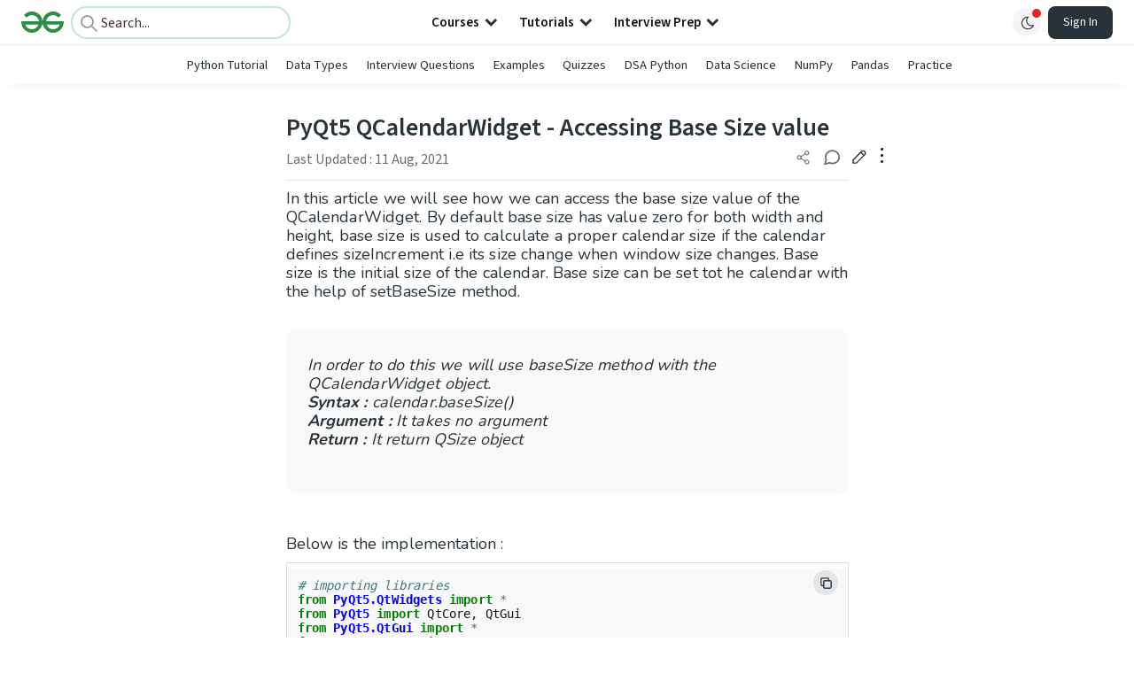

--- FILE ---
content_type: text/html; charset=utf-8
request_url: https://www.google.com/recaptcha/api2/anchor?ar=1&k=6LdMFNUZAAAAAIuRtzg0piOT-qXCbDF-iQiUi9KY&co=aHR0cHM6Ly93d3cuZ2Vla3Nmb3JnZWVrcy5vcmc6NDQz&hl=en&type=image&v=N67nZn4AqZkNcbeMu4prBgzg&theme=light&size=invisible&badge=bottomright&anchor-ms=20000&execute-ms=30000&cb=dwynrqc7lq8o
body_size: 48767
content:
<!DOCTYPE HTML><html dir="ltr" lang="en"><head><meta http-equiv="Content-Type" content="text/html; charset=UTF-8">
<meta http-equiv="X-UA-Compatible" content="IE=edge">
<title>reCAPTCHA</title>
<style type="text/css">
/* cyrillic-ext */
@font-face {
  font-family: 'Roboto';
  font-style: normal;
  font-weight: 400;
  font-stretch: 100%;
  src: url(//fonts.gstatic.com/s/roboto/v48/KFO7CnqEu92Fr1ME7kSn66aGLdTylUAMa3GUBHMdazTgWw.woff2) format('woff2');
  unicode-range: U+0460-052F, U+1C80-1C8A, U+20B4, U+2DE0-2DFF, U+A640-A69F, U+FE2E-FE2F;
}
/* cyrillic */
@font-face {
  font-family: 'Roboto';
  font-style: normal;
  font-weight: 400;
  font-stretch: 100%;
  src: url(//fonts.gstatic.com/s/roboto/v48/KFO7CnqEu92Fr1ME7kSn66aGLdTylUAMa3iUBHMdazTgWw.woff2) format('woff2');
  unicode-range: U+0301, U+0400-045F, U+0490-0491, U+04B0-04B1, U+2116;
}
/* greek-ext */
@font-face {
  font-family: 'Roboto';
  font-style: normal;
  font-weight: 400;
  font-stretch: 100%;
  src: url(//fonts.gstatic.com/s/roboto/v48/KFO7CnqEu92Fr1ME7kSn66aGLdTylUAMa3CUBHMdazTgWw.woff2) format('woff2');
  unicode-range: U+1F00-1FFF;
}
/* greek */
@font-face {
  font-family: 'Roboto';
  font-style: normal;
  font-weight: 400;
  font-stretch: 100%;
  src: url(//fonts.gstatic.com/s/roboto/v48/KFO7CnqEu92Fr1ME7kSn66aGLdTylUAMa3-UBHMdazTgWw.woff2) format('woff2');
  unicode-range: U+0370-0377, U+037A-037F, U+0384-038A, U+038C, U+038E-03A1, U+03A3-03FF;
}
/* math */
@font-face {
  font-family: 'Roboto';
  font-style: normal;
  font-weight: 400;
  font-stretch: 100%;
  src: url(//fonts.gstatic.com/s/roboto/v48/KFO7CnqEu92Fr1ME7kSn66aGLdTylUAMawCUBHMdazTgWw.woff2) format('woff2');
  unicode-range: U+0302-0303, U+0305, U+0307-0308, U+0310, U+0312, U+0315, U+031A, U+0326-0327, U+032C, U+032F-0330, U+0332-0333, U+0338, U+033A, U+0346, U+034D, U+0391-03A1, U+03A3-03A9, U+03B1-03C9, U+03D1, U+03D5-03D6, U+03F0-03F1, U+03F4-03F5, U+2016-2017, U+2034-2038, U+203C, U+2040, U+2043, U+2047, U+2050, U+2057, U+205F, U+2070-2071, U+2074-208E, U+2090-209C, U+20D0-20DC, U+20E1, U+20E5-20EF, U+2100-2112, U+2114-2115, U+2117-2121, U+2123-214F, U+2190, U+2192, U+2194-21AE, U+21B0-21E5, U+21F1-21F2, U+21F4-2211, U+2213-2214, U+2216-22FF, U+2308-230B, U+2310, U+2319, U+231C-2321, U+2336-237A, U+237C, U+2395, U+239B-23B7, U+23D0, U+23DC-23E1, U+2474-2475, U+25AF, U+25B3, U+25B7, U+25BD, U+25C1, U+25CA, U+25CC, U+25FB, U+266D-266F, U+27C0-27FF, U+2900-2AFF, U+2B0E-2B11, U+2B30-2B4C, U+2BFE, U+3030, U+FF5B, U+FF5D, U+1D400-1D7FF, U+1EE00-1EEFF;
}
/* symbols */
@font-face {
  font-family: 'Roboto';
  font-style: normal;
  font-weight: 400;
  font-stretch: 100%;
  src: url(//fonts.gstatic.com/s/roboto/v48/KFO7CnqEu92Fr1ME7kSn66aGLdTylUAMaxKUBHMdazTgWw.woff2) format('woff2');
  unicode-range: U+0001-000C, U+000E-001F, U+007F-009F, U+20DD-20E0, U+20E2-20E4, U+2150-218F, U+2190, U+2192, U+2194-2199, U+21AF, U+21E6-21F0, U+21F3, U+2218-2219, U+2299, U+22C4-22C6, U+2300-243F, U+2440-244A, U+2460-24FF, U+25A0-27BF, U+2800-28FF, U+2921-2922, U+2981, U+29BF, U+29EB, U+2B00-2BFF, U+4DC0-4DFF, U+FFF9-FFFB, U+10140-1018E, U+10190-1019C, U+101A0, U+101D0-101FD, U+102E0-102FB, U+10E60-10E7E, U+1D2C0-1D2D3, U+1D2E0-1D37F, U+1F000-1F0FF, U+1F100-1F1AD, U+1F1E6-1F1FF, U+1F30D-1F30F, U+1F315, U+1F31C, U+1F31E, U+1F320-1F32C, U+1F336, U+1F378, U+1F37D, U+1F382, U+1F393-1F39F, U+1F3A7-1F3A8, U+1F3AC-1F3AF, U+1F3C2, U+1F3C4-1F3C6, U+1F3CA-1F3CE, U+1F3D4-1F3E0, U+1F3ED, U+1F3F1-1F3F3, U+1F3F5-1F3F7, U+1F408, U+1F415, U+1F41F, U+1F426, U+1F43F, U+1F441-1F442, U+1F444, U+1F446-1F449, U+1F44C-1F44E, U+1F453, U+1F46A, U+1F47D, U+1F4A3, U+1F4B0, U+1F4B3, U+1F4B9, U+1F4BB, U+1F4BF, U+1F4C8-1F4CB, U+1F4D6, U+1F4DA, U+1F4DF, U+1F4E3-1F4E6, U+1F4EA-1F4ED, U+1F4F7, U+1F4F9-1F4FB, U+1F4FD-1F4FE, U+1F503, U+1F507-1F50B, U+1F50D, U+1F512-1F513, U+1F53E-1F54A, U+1F54F-1F5FA, U+1F610, U+1F650-1F67F, U+1F687, U+1F68D, U+1F691, U+1F694, U+1F698, U+1F6AD, U+1F6B2, U+1F6B9-1F6BA, U+1F6BC, U+1F6C6-1F6CF, U+1F6D3-1F6D7, U+1F6E0-1F6EA, U+1F6F0-1F6F3, U+1F6F7-1F6FC, U+1F700-1F7FF, U+1F800-1F80B, U+1F810-1F847, U+1F850-1F859, U+1F860-1F887, U+1F890-1F8AD, U+1F8B0-1F8BB, U+1F8C0-1F8C1, U+1F900-1F90B, U+1F93B, U+1F946, U+1F984, U+1F996, U+1F9E9, U+1FA00-1FA6F, U+1FA70-1FA7C, U+1FA80-1FA89, U+1FA8F-1FAC6, U+1FACE-1FADC, U+1FADF-1FAE9, U+1FAF0-1FAF8, U+1FB00-1FBFF;
}
/* vietnamese */
@font-face {
  font-family: 'Roboto';
  font-style: normal;
  font-weight: 400;
  font-stretch: 100%;
  src: url(//fonts.gstatic.com/s/roboto/v48/KFO7CnqEu92Fr1ME7kSn66aGLdTylUAMa3OUBHMdazTgWw.woff2) format('woff2');
  unicode-range: U+0102-0103, U+0110-0111, U+0128-0129, U+0168-0169, U+01A0-01A1, U+01AF-01B0, U+0300-0301, U+0303-0304, U+0308-0309, U+0323, U+0329, U+1EA0-1EF9, U+20AB;
}
/* latin-ext */
@font-face {
  font-family: 'Roboto';
  font-style: normal;
  font-weight: 400;
  font-stretch: 100%;
  src: url(//fonts.gstatic.com/s/roboto/v48/KFO7CnqEu92Fr1ME7kSn66aGLdTylUAMa3KUBHMdazTgWw.woff2) format('woff2');
  unicode-range: U+0100-02BA, U+02BD-02C5, U+02C7-02CC, U+02CE-02D7, U+02DD-02FF, U+0304, U+0308, U+0329, U+1D00-1DBF, U+1E00-1E9F, U+1EF2-1EFF, U+2020, U+20A0-20AB, U+20AD-20C0, U+2113, U+2C60-2C7F, U+A720-A7FF;
}
/* latin */
@font-face {
  font-family: 'Roboto';
  font-style: normal;
  font-weight: 400;
  font-stretch: 100%;
  src: url(//fonts.gstatic.com/s/roboto/v48/KFO7CnqEu92Fr1ME7kSn66aGLdTylUAMa3yUBHMdazQ.woff2) format('woff2');
  unicode-range: U+0000-00FF, U+0131, U+0152-0153, U+02BB-02BC, U+02C6, U+02DA, U+02DC, U+0304, U+0308, U+0329, U+2000-206F, U+20AC, U+2122, U+2191, U+2193, U+2212, U+2215, U+FEFF, U+FFFD;
}
/* cyrillic-ext */
@font-face {
  font-family: 'Roboto';
  font-style: normal;
  font-weight: 500;
  font-stretch: 100%;
  src: url(//fonts.gstatic.com/s/roboto/v48/KFO7CnqEu92Fr1ME7kSn66aGLdTylUAMa3GUBHMdazTgWw.woff2) format('woff2');
  unicode-range: U+0460-052F, U+1C80-1C8A, U+20B4, U+2DE0-2DFF, U+A640-A69F, U+FE2E-FE2F;
}
/* cyrillic */
@font-face {
  font-family: 'Roboto';
  font-style: normal;
  font-weight: 500;
  font-stretch: 100%;
  src: url(//fonts.gstatic.com/s/roboto/v48/KFO7CnqEu92Fr1ME7kSn66aGLdTylUAMa3iUBHMdazTgWw.woff2) format('woff2');
  unicode-range: U+0301, U+0400-045F, U+0490-0491, U+04B0-04B1, U+2116;
}
/* greek-ext */
@font-face {
  font-family: 'Roboto';
  font-style: normal;
  font-weight: 500;
  font-stretch: 100%;
  src: url(//fonts.gstatic.com/s/roboto/v48/KFO7CnqEu92Fr1ME7kSn66aGLdTylUAMa3CUBHMdazTgWw.woff2) format('woff2');
  unicode-range: U+1F00-1FFF;
}
/* greek */
@font-face {
  font-family: 'Roboto';
  font-style: normal;
  font-weight: 500;
  font-stretch: 100%;
  src: url(//fonts.gstatic.com/s/roboto/v48/KFO7CnqEu92Fr1ME7kSn66aGLdTylUAMa3-UBHMdazTgWw.woff2) format('woff2');
  unicode-range: U+0370-0377, U+037A-037F, U+0384-038A, U+038C, U+038E-03A1, U+03A3-03FF;
}
/* math */
@font-face {
  font-family: 'Roboto';
  font-style: normal;
  font-weight: 500;
  font-stretch: 100%;
  src: url(//fonts.gstatic.com/s/roboto/v48/KFO7CnqEu92Fr1ME7kSn66aGLdTylUAMawCUBHMdazTgWw.woff2) format('woff2');
  unicode-range: U+0302-0303, U+0305, U+0307-0308, U+0310, U+0312, U+0315, U+031A, U+0326-0327, U+032C, U+032F-0330, U+0332-0333, U+0338, U+033A, U+0346, U+034D, U+0391-03A1, U+03A3-03A9, U+03B1-03C9, U+03D1, U+03D5-03D6, U+03F0-03F1, U+03F4-03F5, U+2016-2017, U+2034-2038, U+203C, U+2040, U+2043, U+2047, U+2050, U+2057, U+205F, U+2070-2071, U+2074-208E, U+2090-209C, U+20D0-20DC, U+20E1, U+20E5-20EF, U+2100-2112, U+2114-2115, U+2117-2121, U+2123-214F, U+2190, U+2192, U+2194-21AE, U+21B0-21E5, U+21F1-21F2, U+21F4-2211, U+2213-2214, U+2216-22FF, U+2308-230B, U+2310, U+2319, U+231C-2321, U+2336-237A, U+237C, U+2395, U+239B-23B7, U+23D0, U+23DC-23E1, U+2474-2475, U+25AF, U+25B3, U+25B7, U+25BD, U+25C1, U+25CA, U+25CC, U+25FB, U+266D-266F, U+27C0-27FF, U+2900-2AFF, U+2B0E-2B11, U+2B30-2B4C, U+2BFE, U+3030, U+FF5B, U+FF5D, U+1D400-1D7FF, U+1EE00-1EEFF;
}
/* symbols */
@font-face {
  font-family: 'Roboto';
  font-style: normal;
  font-weight: 500;
  font-stretch: 100%;
  src: url(//fonts.gstatic.com/s/roboto/v48/KFO7CnqEu92Fr1ME7kSn66aGLdTylUAMaxKUBHMdazTgWw.woff2) format('woff2');
  unicode-range: U+0001-000C, U+000E-001F, U+007F-009F, U+20DD-20E0, U+20E2-20E4, U+2150-218F, U+2190, U+2192, U+2194-2199, U+21AF, U+21E6-21F0, U+21F3, U+2218-2219, U+2299, U+22C4-22C6, U+2300-243F, U+2440-244A, U+2460-24FF, U+25A0-27BF, U+2800-28FF, U+2921-2922, U+2981, U+29BF, U+29EB, U+2B00-2BFF, U+4DC0-4DFF, U+FFF9-FFFB, U+10140-1018E, U+10190-1019C, U+101A0, U+101D0-101FD, U+102E0-102FB, U+10E60-10E7E, U+1D2C0-1D2D3, U+1D2E0-1D37F, U+1F000-1F0FF, U+1F100-1F1AD, U+1F1E6-1F1FF, U+1F30D-1F30F, U+1F315, U+1F31C, U+1F31E, U+1F320-1F32C, U+1F336, U+1F378, U+1F37D, U+1F382, U+1F393-1F39F, U+1F3A7-1F3A8, U+1F3AC-1F3AF, U+1F3C2, U+1F3C4-1F3C6, U+1F3CA-1F3CE, U+1F3D4-1F3E0, U+1F3ED, U+1F3F1-1F3F3, U+1F3F5-1F3F7, U+1F408, U+1F415, U+1F41F, U+1F426, U+1F43F, U+1F441-1F442, U+1F444, U+1F446-1F449, U+1F44C-1F44E, U+1F453, U+1F46A, U+1F47D, U+1F4A3, U+1F4B0, U+1F4B3, U+1F4B9, U+1F4BB, U+1F4BF, U+1F4C8-1F4CB, U+1F4D6, U+1F4DA, U+1F4DF, U+1F4E3-1F4E6, U+1F4EA-1F4ED, U+1F4F7, U+1F4F9-1F4FB, U+1F4FD-1F4FE, U+1F503, U+1F507-1F50B, U+1F50D, U+1F512-1F513, U+1F53E-1F54A, U+1F54F-1F5FA, U+1F610, U+1F650-1F67F, U+1F687, U+1F68D, U+1F691, U+1F694, U+1F698, U+1F6AD, U+1F6B2, U+1F6B9-1F6BA, U+1F6BC, U+1F6C6-1F6CF, U+1F6D3-1F6D7, U+1F6E0-1F6EA, U+1F6F0-1F6F3, U+1F6F7-1F6FC, U+1F700-1F7FF, U+1F800-1F80B, U+1F810-1F847, U+1F850-1F859, U+1F860-1F887, U+1F890-1F8AD, U+1F8B0-1F8BB, U+1F8C0-1F8C1, U+1F900-1F90B, U+1F93B, U+1F946, U+1F984, U+1F996, U+1F9E9, U+1FA00-1FA6F, U+1FA70-1FA7C, U+1FA80-1FA89, U+1FA8F-1FAC6, U+1FACE-1FADC, U+1FADF-1FAE9, U+1FAF0-1FAF8, U+1FB00-1FBFF;
}
/* vietnamese */
@font-face {
  font-family: 'Roboto';
  font-style: normal;
  font-weight: 500;
  font-stretch: 100%;
  src: url(//fonts.gstatic.com/s/roboto/v48/KFO7CnqEu92Fr1ME7kSn66aGLdTylUAMa3OUBHMdazTgWw.woff2) format('woff2');
  unicode-range: U+0102-0103, U+0110-0111, U+0128-0129, U+0168-0169, U+01A0-01A1, U+01AF-01B0, U+0300-0301, U+0303-0304, U+0308-0309, U+0323, U+0329, U+1EA0-1EF9, U+20AB;
}
/* latin-ext */
@font-face {
  font-family: 'Roboto';
  font-style: normal;
  font-weight: 500;
  font-stretch: 100%;
  src: url(//fonts.gstatic.com/s/roboto/v48/KFO7CnqEu92Fr1ME7kSn66aGLdTylUAMa3KUBHMdazTgWw.woff2) format('woff2');
  unicode-range: U+0100-02BA, U+02BD-02C5, U+02C7-02CC, U+02CE-02D7, U+02DD-02FF, U+0304, U+0308, U+0329, U+1D00-1DBF, U+1E00-1E9F, U+1EF2-1EFF, U+2020, U+20A0-20AB, U+20AD-20C0, U+2113, U+2C60-2C7F, U+A720-A7FF;
}
/* latin */
@font-face {
  font-family: 'Roboto';
  font-style: normal;
  font-weight: 500;
  font-stretch: 100%;
  src: url(//fonts.gstatic.com/s/roboto/v48/KFO7CnqEu92Fr1ME7kSn66aGLdTylUAMa3yUBHMdazQ.woff2) format('woff2');
  unicode-range: U+0000-00FF, U+0131, U+0152-0153, U+02BB-02BC, U+02C6, U+02DA, U+02DC, U+0304, U+0308, U+0329, U+2000-206F, U+20AC, U+2122, U+2191, U+2193, U+2212, U+2215, U+FEFF, U+FFFD;
}
/* cyrillic-ext */
@font-face {
  font-family: 'Roboto';
  font-style: normal;
  font-weight: 900;
  font-stretch: 100%;
  src: url(//fonts.gstatic.com/s/roboto/v48/KFO7CnqEu92Fr1ME7kSn66aGLdTylUAMa3GUBHMdazTgWw.woff2) format('woff2');
  unicode-range: U+0460-052F, U+1C80-1C8A, U+20B4, U+2DE0-2DFF, U+A640-A69F, U+FE2E-FE2F;
}
/* cyrillic */
@font-face {
  font-family: 'Roboto';
  font-style: normal;
  font-weight: 900;
  font-stretch: 100%;
  src: url(//fonts.gstatic.com/s/roboto/v48/KFO7CnqEu92Fr1ME7kSn66aGLdTylUAMa3iUBHMdazTgWw.woff2) format('woff2');
  unicode-range: U+0301, U+0400-045F, U+0490-0491, U+04B0-04B1, U+2116;
}
/* greek-ext */
@font-face {
  font-family: 'Roboto';
  font-style: normal;
  font-weight: 900;
  font-stretch: 100%;
  src: url(//fonts.gstatic.com/s/roboto/v48/KFO7CnqEu92Fr1ME7kSn66aGLdTylUAMa3CUBHMdazTgWw.woff2) format('woff2');
  unicode-range: U+1F00-1FFF;
}
/* greek */
@font-face {
  font-family: 'Roboto';
  font-style: normal;
  font-weight: 900;
  font-stretch: 100%;
  src: url(//fonts.gstatic.com/s/roboto/v48/KFO7CnqEu92Fr1ME7kSn66aGLdTylUAMa3-UBHMdazTgWw.woff2) format('woff2');
  unicode-range: U+0370-0377, U+037A-037F, U+0384-038A, U+038C, U+038E-03A1, U+03A3-03FF;
}
/* math */
@font-face {
  font-family: 'Roboto';
  font-style: normal;
  font-weight: 900;
  font-stretch: 100%;
  src: url(//fonts.gstatic.com/s/roboto/v48/KFO7CnqEu92Fr1ME7kSn66aGLdTylUAMawCUBHMdazTgWw.woff2) format('woff2');
  unicode-range: U+0302-0303, U+0305, U+0307-0308, U+0310, U+0312, U+0315, U+031A, U+0326-0327, U+032C, U+032F-0330, U+0332-0333, U+0338, U+033A, U+0346, U+034D, U+0391-03A1, U+03A3-03A9, U+03B1-03C9, U+03D1, U+03D5-03D6, U+03F0-03F1, U+03F4-03F5, U+2016-2017, U+2034-2038, U+203C, U+2040, U+2043, U+2047, U+2050, U+2057, U+205F, U+2070-2071, U+2074-208E, U+2090-209C, U+20D0-20DC, U+20E1, U+20E5-20EF, U+2100-2112, U+2114-2115, U+2117-2121, U+2123-214F, U+2190, U+2192, U+2194-21AE, U+21B0-21E5, U+21F1-21F2, U+21F4-2211, U+2213-2214, U+2216-22FF, U+2308-230B, U+2310, U+2319, U+231C-2321, U+2336-237A, U+237C, U+2395, U+239B-23B7, U+23D0, U+23DC-23E1, U+2474-2475, U+25AF, U+25B3, U+25B7, U+25BD, U+25C1, U+25CA, U+25CC, U+25FB, U+266D-266F, U+27C0-27FF, U+2900-2AFF, U+2B0E-2B11, U+2B30-2B4C, U+2BFE, U+3030, U+FF5B, U+FF5D, U+1D400-1D7FF, U+1EE00-1EEFF;
}
/* symbols */
@font-face {
  font-family: 'Roboto';
  font-style: normal;
  font-weight: 900;
  font-stretch: 100%;
  src: url(//fonts.gstatic.com/s/roboto/v48/KFO7CnqEu92Fr1ME7kSn66aGLdTylUAMaxKUBHMdazTgWw.woff2) format('woff2');
  unicode-range: U+0001-000C, U+000E-001F, U+007F-009F, U+20DD-20E0, U+20E2-20E4, U+2150-218F, U+2190, U+2192, U+2194-2199, U+21AF, U+21E6-21F0, U+21F3, U+2218-2219, U+2299, U+22C4-22C6, U+2300-243F, U+2440-244A, U+2460-24FF, U+25A0-27BF, U+2800-28FF, U+2921-2922, U+2981, U+29BF, U+29EB, U+2B00-2BFF, U+4DC0-4DFF, U+FFF9-FFFB, U+10140-1018E, U+10190-1019C, U+101A0, U+101D0-101FD, U+102E0-102FB, U+10E60-10E7E, U+1D2C0-1D2D3, U+1D2E0-1D37F, U+1F000-1F0FF, U+1F100-1F1AD, U+1F1E6-1F1FF, U+1F30D-1F30F, U+1F315, U+1F31C, U+1F31E, U+1F320-1F32C, U+1F336, U+1F378, U+1F37D, U+1F382, U+1F393-1F39F, U+1F3A7-1F3A8, U+1F3AC-1F3AF, U+1F3C2, U+1F3C4-1F3C6, U+1F3CA-1F3CE, U+1F3D4-1F3E0, U+1F3ED, U+1F3F1-1F3F3, U+1F3F5-1F3F7, U+1F408, U+1F415, U+1F41F, U+1F426, U+1F43F, U+1F441-1F442, U+1F444, U+1F446-1F449, U+1F44C-1F44E, U+1F453, U+1F46A, U+1F47D, U+1F4A3, U+1F4B0, U+1F4B3, U+1F4B9, U+1F4BB, U+1F4BF, U+1F4C8-1F4CB, U+1F4D6, U+1F4DA, U+1F4DF, U+1F4E3-1F4E6, U+1F4EA-1F4ED, U+1F4F7, U+1F4F9-1F4FB, U+1F4FD-1F4FE, U+1F503, U+1F507-1F50B, U+1F50D, U+1F512-1F513, U+1F53E-1F54A, U+1F54F-1F5FA, U+1F610, U+1F650-1F67F, U+1F687, U+1F68D, U+1F691, U+1F694, U+1F698, U+1F6AD, U+1F6B2, U+1F6B9-1F6BA, U+1F6BC, U+1F6C6-1F6CF, U+1F6D3-1F6D7, U+1F6E0-1F6EA, U+1F6F0-1F6F3, U+1F6F7-1F6FC, U+1F700-1F7FF, U+1F800-1F80B, U+1F810-1F847, U+1F850-1F859, U+1F860-1F887, U+1F890-1F8AD, U+1F8B0-1F8BB, U+1F8C0-1F8C1, U+1F900-1F90B, U+1F93B, U+1F946, U+1F984, U+1F996, U+1F9E9, U+1FA00-1FA6F, U+1FA70-1FA7C, U+1FA80-1FA89, U+1FA8F-1FAC6, U+1FACE-1FADC, U+1FADF-1FAE9, U+1FAF0-1FAF8, U+1FB00-1FBFF;
}
/* vietnamese */
@font-face {
  font-family: 'Roboto';
  font-style: normal;
  font-weight: 900;
  font-stretch: 100%;
  src: url(//fonts.gstatic.com/s/roboto/v48/KFO7CnqEu92Fr1ME7kSn66aGLdTylUAMa3OUBHMdazTgWw.woff2) format('woff2');
  unicode-range: U+0102-0103, U+0110-0111, U+0128-0129, U+0168-0169, U+01A0-01A1, U+01AF-01B0, U+0300-0301, U+0303-0304, U+0308-0309, U+0323, U+0329, U+1EA0-1EF9, U+20AB;
}
/* latin-ext */
@font-face {
  font-family: 'Roboto';
  font-style: normal;
  font-weight: 900;
  font-stretch: 100%;
  src: url(//fonts.gstatic.com/s/roboto/v48/KFO7CnqEu92Fr1ME7kSn66aGLdTylUAMa3KUBHMdazTgWw.woff2) format('woff2');
  unicode-range: U+0100-02BA, U+02BD-02C5, U+02C7-02CC, U+02CE-02D7, U+02DD-02FF, U+0304, U+0308, U+0329, U+1D00-1DBF, U+1E00-1E9F, U+1EF2-1EFF, U+2020, U+20A0-20AB, U+20AD-20C0, U+2113, U+2C60-2C7F, U+A720-A7FF;
}
/* latin */
@font-face {
  font-family: 'Roboto';
  font-style: normal;
  font-weight: 900;
  font-stretch: 100%;
  src: url(//fonts.gstatic.com/s/roboto/v48/KFO7CnqEu92Fr1ME7kSn66aGLdTylUAMa3yUBHMdazQ.woff2) format('woff2');
  unicode-range: U+0000-00FF, U+0131, U+0152-0153, U+02BB-02BC, U+02C6, U+02DA, U+02DC, U+0304, U+0308, U+0329, U+2000-206F, U+20AC, U+2122, U+2191, U+2193, U+2212, U+2215, U+FEFF, U+FFFD;
}

</style>
<link rel="stylesheet" type="text/css" href="https://www.gstatic.com/recaptcha/releases/N67nZn4AqZkNcbeMu4prBgzg/styles__ltr.css">
<script nonce="EWQRhp9Y0e9CaB4HccRMgg" type="text/javascript">window['__recaptcha_api'] = 'https://www.google.com/recaptcha/api2/';</script>
<script type="text/javascript" src="https://www.gstatic.com/recaptcha/releases/N67nZn4AqZkNcbeMu4prBgzg/recaptcha__en.js" nonce="EWQRhp9Y0e9CaB4HccRMgg">
      
    </script></head>
<body><div id="rc-anchor-alert" class="rc-anchor-alert"></div>
<input type="hidden" id="recaptcha-token" value="[base64]">
<script type="text/javascript" nonce="EWQRhp9Y0e9CaB4HccRMgg">
      recaptcha.anchor.Main.init("[\x22ainput\x22,[\x22bgdata\x22,\x22\x22,\[base64]/[base64]/[base64]/ZyhXLGgpOnEoW04sMjEsbF0sVywwKSxoKSxmYWxzZSxmYWxzZSl9Y2F0Y2goayl7RygzNTgsVyk/[base64]/[base64]/[base64]/[base64]/[base64]/[base64]/[base64]/bmV3IEJbT10oRFswXSk6dz09Mj9uZXcgQltPXShEWzBdLERbMV0pOnc9PTM/bmV3IEJbT10oRFswXSxEWzFdLERbMl0pOnc9PTQ/[base64]/[base64]/[base64]/[base64]/[base64]\\u003d\x22,\[base64]\\u003d\\u003d\x22,\x22wrB8fsOVU8K0YAzDsTQpw7ZEw57DnMK1G8OASRc2w43CsGlVw5XDuMO0wq/CinklRw3CkMKgw6paEHhtFcKRGjhHw5h/wronQ13Dn8OtHcO3wqpJw7VUwp8rw4lEwqs5w7fCs1zCknsuE8OkGxcPTcOSJcOYHxHCgTsfMGNqKxo7NsKawo1kw50EwoHDksOZC8K7KMOXw5TCmcOJQlrDkMKPw5/DsB4qwqJ4w7/Cu8KzMsKwAMOkCxZqwolUS8OpKEsHwrzDkgzDqlZBwo5+PA3DhMKHNVFxHBPDl8OIwocrCcKYw4/CiMOuw4LDkxM2Yn3CnMKewrzDgVAdwo3DvsOnwqkTwrvDvMK1wqjCs8K8RBouwrLCkHXDpl4Fwp/[base64]/DgmsDwrrDssOzY8Oxw5/CgUfDmcO8w6XDsMKQKsOKwrXDsRdLw7RiIMKXw5fDiUV8fX3DoQVTw7/Cv8KmYsOlw7HDt8KOGMKJw6pvXMOjfsKkMcKRPnIwwrd3wq9uwrFowofDllVmwqhBanDCmlwwwpDDhMOELCgBb3B3RzLDgcOuwq3DsglMw7cwLRRtElxWwq0tbFw2MU4LFF/CtDBdw7nDjATCucK7w6LCsmJrEEsmwoDDokHCusO7w6d5w6JNw4DDgcKUwpMbbBzCl8KIwqY7wpRmwqTCrcKWw7rDlHFHVRRuw7xlP24xfy3Du8K+wr1cVWd5R1cvwq7CuFDDp2jDoi7CqATDrcKpTj4xw5XDqjtgw6HCm8O9NivDi8OxTMKvwoJKRMKsw6RBNgDDoE/[base64]/DglU/HDjDsMOawp4tw4HClMOJw7jDmGnCrBs4NR4JKcO7wolKTsOAw5vCosKoT8KNOMKOwpcJw5rDp0nCrcKEWFcxKiDDiMKjMcOWwqTDhcKEQB3CtCrDv15GwrPCvsO9w6o/wovCpS/DnlTDpiN/UnQGBcK7a8OcDMO6w6M2wrIvECbDinQ4wrB5ImDDoMOewoRddsKHwqEhT31XwqRXw5AcXsOvfiXDvkMZXsOqPCk5ZMKQwoYCwovDkcKAESDDuynDtynClcO5FhTCgsOVw4vDnX/CvMKww4LDukhgw7TCsMOOCQdOwpcaw54sADzDl1p7EcO5wrBEwoHCuTVFwqVjVcO3H8K1wrLCh8K1wq/CuVQ5wp9nwofCuMOCwqrDhVbDq8K3PcKDwprCjRRQKxA0OhjCisOyw5pzw6Vmw6s0BMK1FMKew5nDjSPCrSo3w7luE0/DicKowrhFbkl5CMKjwq06QcOHUE1rw5QNwoNCQSvCvsOEw7fCqMOSATRswq/[base64]/ClQt/[base64]/DhMO6wpHDpsKjw7dYw5jDgMOSw5xpwo1YwobCpR4sfMKFW2NBworDgsOswpp3w4p/w7rDiwMiaMKLLcOxH2gLC1xUKl8udTPCgyHDpDLCmcKCwpE/wr/DvcObZkA2XwNtwrtdLMOHwq3DgsOHwpRcVcKxw543VsOEwqIAXMOAEEHCrMKQXhzCmcOkMmwEGcOpw6tCTCtRL2LCocOiaF4qBxjCp2Mdw7HCgRFdwoXClTzDqgJmw6nCp8OXWz/CtsOEZsKgw65aWsOMwpJQw7NswqzCrcOiwowFRgTDsMORIk03wrHDtBdgM8OlACXDqmsFTmfDlsKgNnjCh8OPw6RRwofCncKuAcOLQwnDqMOlM3ReGFMzTsOiBFExw6RgNcOew5bCmXZJC1TCnyzCjDQkecKEwqZIe2QbTSfCiMKrw5wJL8KwW8OfeAZow6tJwr/Cuz7CoMKWw7/Dm8KbwovDow1Cwq3CiV1vwqHDn8KCasKxw7rCksK3VUrDr8KjTsKSKsKBw5peHcOtLGbDl8KDTxLCnsOkwqPDssOEK8Oiw7jClkTClsOvR8KlwqcPLD7Dl8OkacOhwrUkwrU6wrc7PcOoYVEqwrxMw4c+E8KEw7jDh0M+XMOdGRt9wq/[base64]/[base64]/ChhnDssOcBMOhQVPDv8KYOHQ3fsO1c1TCjMKIPsObw4ZCYHssw7rDt8KMwrrDshoDwqHDq8KXF8K8JcOqABjDgGpncA/DrEDCsA3Dthc0wok2J8OBw5cHUsOGTMOrHMO+woIXLR3DtsOHwpJ8O8O3wrpuwqvCuy5Lw5HDhQ1mJSBSBwLDksKiwq9sw7rDm8KIw5Yiw4/Dlnpww58GVcO+RMKvWMOfwrLCuMKjVwPCh3dKwpoXwpdLwp4GwpsABsKFw4fDlSMOE8O8JGHDs8KPD2bDhl96W2vDqAvDuVvDtMKSwqBPwq5aHg7DtAM6wo/CrMKzwrhjRsKkQxHCpSTDv8OwwpxDNsOUwr8sVMOLw7XCnsKyw47Co8K4w4d/wpcud8Oww44EwqXDk2VdD8OfwrPCnjglw6rCosOhO1QZw5pAwpbCh8KAwq0WL8Kjwrwmwo7DjMO+V8KtQsO/[base64]/Dm8KHwqUlwrLCuV/[base64]/[base64]/AsOdSMK4FMK5wqE0J8KEwqJKajfCrcKzdcKMwqzCk8OfEMKDIjzCp2hJw4R3CT7ChyocKsKbwoHDgGPDnBMtBMOfY0zCjwHCs8OsTcOewqbDi1M0LsOmOMK4wrk/wpfDpUXDhhg7w4/DtcKveMOeNsO+w7tPw4ZsVMOWCisjw5k2Dh/DjsOqw75PQsOowpDDnnBIB8ODwojDlsOWw5TDhGocdsKMDcK9w7ZgGRZIw5YZwpjCl8O1wronCH/CqTbCkcKew6stw6kAwq/Cln0KCcOPPxN9wpXCkk/Dr8OJw7xKwp3Cp8OqAGl0TMO5wqvCosKZPMKCw79LwoIHw6pZK8OKwrHCgMONw6TCp8O3wqsAAsOsLUDCtCh2wpFow6IOK8ORNzpVOAjCrsK5ZwZtMkpSwosJwq7CiDjCpGxMwrAcDMOJWMOIw4RKTcOtEGNFwoLClMKoesOVwq/DpEV0LcKMw4TCqMObcgXDusO8ccOkw4bDr8KGKsO4acOSwojDt0wPw5A0wq7DpH1tT8KRbwpcw67Ckg/CgMOHdcO5aMONw7zDjMOdacKTwoXDgcK0wrxBWVMSwrrClcK7w497YMOYKcKywpZFfMKYwr9Xw6zCssOge8KPw7PDrsKiUVPDhATCpcKRw6bCsMKjYFV6P8ONWcO/wqAmwqEWMG4QIR90wpXCqVvCpMKme1DCk1XCgG05SXrCpg8jAcK0TsOwMkfCvXnDkMKowqN7wpcrIjTCucO3w6gzHl7CujHDnkxVAsOLw6DDnRFhw7nCvsOAI1YSw4bCsMOIclPCuzJVw4JbKcKxV8KHw4DDunXDqsOowobCgMK5wrBYa8OLw5TCmBQ0w6HDp8KEcg/Ct1I7OAzCpF7DucOuw55GAz7DgEHDnMOjwqBGw53DimDCkAcbwrjDuTvCpcOhQn4MPTbChWbDksKlw6TCocKeRU7Ch0/[base64]/DrMOWDsOpw7YlKMO2wrQ4wrBIwrfCuMKsM8K/wpbCnsK6BsOawo/DiMO2w5/DvHTDtDBUw7hKN8KZwqLCn8KVasKDw4fDv8KieRIiw5LDucOTFMKLYcKKwqk+aMOmBsKJw5BAcMOFQTFfw4XDlMOGCBNXDsKvw5XCpC9VSxzCisOXSMKIfCwKBFnCksKhC2Z+RmlrFsO5fFPDnsOoCcKzacKBwpPCocOGaRLCj1Vww5/DisO4wqrCr8OGQk/DmW/DkcOiwrZHbSPCpMKvw6nDh8K7CMKQw5cHJX7DpVcQAVHDqcKSCTrDgkLDjxh0wrF3VhPCt1EmwoHDuVQkwrrCoMOlwoTCkRrDhcKqw6hFwoDCicONw4wkw5Vfwp7DgEnChsOHIBcSWsKXMQ4bBsKKwoDCkcOZwo/CnMK1w6vCv8KKaU7DucOLwonDmMOqHWhwwoV4BVVtGcKeb8OZS8KDw650wr9NRgkWw4bCmlpPwp0Ow6fCkg0bw5HCssOywqLCugJ8di5WKznDhcOMM1kGw4Ise8Oxw6p/DsOHIcKSw4TDqgHDmsKSw73CiSgqwp/Doy/DjcKIbMKxw7PCsjlfwp19EsOOw6RgI3HDunhHYMO3w5HDlMO5w5zCpCRawqMxBxTDpgLCmmXChcOHejgbw4bDvsOCw5/Dp8KAwo3Cp8ORJBXCisKBw7HDi2UXwpnCsmDDm8OsasKJwqfCocKrfgHDlHDCusKwJMOqwqzCqkZOw6DCm8OWwrh3HcKrJl7CuMKYY1l5w6LCnAVaacOXwphUTsOrw6JawrVOw4o6wp4HbcK9w4PCrcKQwqjDvsK1Ll/[base64]/w6zCujItQMO/Iy8fFcOew69TwqxKw6XDoMOrd1xewpMmc8OxwpAHw6HDq0PCgGTCp1cZwofDgnsow4lOGWLCn3zCosO1EMO/[base64]/[base64]/DjcKBGTdAw4JkZybCpcKSHcKvwq7DrcKdBcO8GwvDqRPCqsKgZyrCkMOnwrnCmsOLT8OBccKzGsKgVzzDk8K/UA0fwq5dPcOmw4EuwqXDmcKDFTx7wqplZcKpYsOgGjzDrDPDpMKNHsKFSMOPWsOdRFVqwrAwwpovw7t7f8OOw7PCl0TDmcOKw67Cl8KXw5jCrsKpwrDCmMO9w6vDhjVibnEVUcKOwoNJQCnCq2PDhXPCrsOCCsKuw6x/ZMKFBsOeS8OPMTpKCcOKHGFXPwLCuQDDtCZbEMOcw6jDusOew7sQDVDDgVkmwozDtg/ChXxywrjCnMKiKj3Dn2/CssOyJE/ClHHCv8OBasOOS8Kcw7jDisK/wpc/w5DCqcOzK3nCrxzChzrCsVViwoLDklUFUy1TB8OUO8Otw73DoMKiOsOtwo0EAMO2wqPDgsKqwpDDn8KiwrvCozjCjjrDrUltEHbDkXHCsBPCocOnAcKgZ1APdmrCvMO4KXPDjsOCw6bDjsK/[base64]/DpsOjw6TDiV5pHlUpw6nCsnzDnX0HJQNNYsKbwpwWXsOrw6fDhitVKsOEwrHCisO/[base64]/[base64]/DusKGwqjDr8K/fA7CvUo0GsONEsOLwpYhw7TCtsO0CcKXw5bCuBbCujzCtG4uUcKidxsow5LDhDNIS8OzwqPChGHDvww8wrVSwoEFFUHChGXDi2zDnCLDu1vCnj/CpcO8wqJPw6hCw7bCs3hIwo1WwqHCqFXDv8KGw5zDusO1Y8K2wolVBhNew6jCkcOEw7kJw5TCvsKzBzHCpCTDqEjCisOZYcOew5RFw6tdwrJdw68fw5k3wqLDu8KCUsO7wp3DhMKfSMKvesO/MMKaLsOYw43CjFAPw6Axw4ERwqPDkXbDj17ChCzDqGrDmibCqjkeLUIUw4fCpS/DgMOwF2svcwjDjcK1HwbDt3/ChxjCgcONwpfDvMK/LzjDjDtgw7Bhw55ow7FCwoxpHsK8DHcrGHTCo8O5w5l9w6hxOsOVwqsaw5rCt03DhMKeKMKAwrrCh8KOPcO5wo/CnsOwA8OdVsKNw77DpsOtwqU4w6E4wo3DklkawrzDngzCtcKrw6FlwpDCv8Oka13CmsOrGTHDj1DCj8KoDnDClsOtw7XCrVEQwqp6w7N6HcKsEndlYSc4w7BiwqHDmFQvC8OlSMKOacOXw4/CuMOLIijCn8OoWcKSAsKrwp0Tw79vwpDCtcO5w7sOwpjCmcKgw6EOwrDDlWXCgDUOwrc8wqJZw4rDqHdpe8KLwqrDvMKsRwsFXMKjwqhKw5bCnlMCwpbDoMOqwqbCtsK9wq7Cn8KVJ8O4woBVwoF+wroBw6PDvQYqwpPDvg/DoEjCozdTe8KBwoptw59QFsOawoDCo8OFUxjCihoEfCrCicOdEMKZwpbDnB/CiSMTeMKiw5ZTw5t8DQA4w7rDvcKWUcO+U8K6woJ3wpXDpFzDiMKGBG3DuB7ChMOtw6BzHwfDgglswr0Bw6EPLR/[base64]/Dt8KLwqLCs8K4w5bDnsKoCDPDnWHDgcKQw4jCksOMG8KTw4PCqXIUOi0VXsKzUWh9FcKqKMObDmNXw4TCqMK4RsORXVgcwpTDkAkgwrgFCMKQwqjCuW8Jw5kqEsKBw7nCpcOOw7DCtcKfKsKkQBxWLRPDv8Kkw4Icw4xPdHpww73DkF3CgcOsw7/DvsOiwoDCpcOiwpRKf8KmQx3ClW3DmsO/[base64]/[base64]/HgZVw4PDlSZdDjFUd8KDw70iw6zCjcOiQsOgw6FdO8KyNcOUWEZ8w43CvBHCsMKPwqXCnXnDjHrDhhU5SREtRQ4SccKew6Fpwp12EzwDw5zCgSVnw53Ci2BlwqAwIm7CpU4Pw43DlsKXwqxbP3jDiX3DvcK6SMKiwr7DhD0aIsKQwpXDlMKHFXArwq/[base64]/Doh8lScOGQlTDusOFAcOJw4F4NcKbw5fCiMOaw5nClwnCqmwmeB4yL1EPw4LDoydnahbCnVRAwqnCnsOew4dxH8ODw47DsUgDK8KeOzHCvVXCmmAzwrXCvcO/DE53w5jDhzXCncOIM8KOwoQQwrsTwooEX8OgP8KSw7/DmsKpPn5aw63DhMKFw5gTZsOlw6TCmgTChcObw70Vw4/[base64]/CtFLCsyxtVz0ZWhLDo8Oow4w0w5XDgsOdw5R2wovCmcKWMCNjwqzCp1TCoHFqU8KNfcKWwrjCi8KPwq/ClcO2UFPDtsO2amvDqh18Z3RMwoZowoYUw6/CgcKbwqTCv8KPw5QPaxrDiGovw4fCk8K7SRlpw7pbw6R/[base64]/wobDv2DCgBEHwoV7TcK8TsOCw43CoMKYwpTCq1zCsMOwesKWH8KkwpjChWtoZ2t1e8KsLcKeOcK+w7rCssOpw7xdw7lqwrLDiis7wr7Cpn3Dp0PDhHjChGwHw63DoMKVYsKRwqlwNBILwoLDlcOYB0vDgHZhwpNBw7JFDMOCX3I/[base64]/[base64]/wrorDCzCmjEDwqRgwpRfBUtOwqDCtsKzBsOsbHjDohEzwqnDpcOsw4zDgmQbw5rCjMKpTcOPUxVcYQLDqWJITcKXwr/DoWIZGn9WcC3ClEzDtjApwoRGNUfCkjDDpmB5OMO4w6PCuU7DmcKEb1VCwqFJS2ZYw4TDmcOmwqQNwq4Bw6NtwovDnywjXX7CjEkhTMOXN8KlwrnDvB/[base64]/EMOrw5fClgd7wohhPcOUaMK5w719w5xXYMOTQMK6P8OfdMKfw70JCHfCkH3Dn8Otwp/DhsOAT8KewqbDhMKjw79nKcKVMMOHw4Y9wqZfw5xdwqRcwoPDosKzw73DtlhgacKLIsKtw6FzwpTCvMK6w7hGQnx0wr/DvlZCKzzCrl0yHsOfw60QwrvCpy4owpLDnCvCisOLw5DDn8KUw7bCrsKUw5cWSsO+fAPCksOnRsKEd8KGwpQ/w6LDpkY+woTDh1Vww6HDhC5edl7Ci0LCocKMw7/DoMO1w5EdN3BjwrLCksKDOMOIw71YwpHDrcOlw73DuMOwL8Kjw43DiV4rw7FbRxEww7QPCsO/[base64]/CgCpswooLwr1gTWpGw7pEwqAHw7/DmykdwqbCs8Osw7VdeMOlRsOEwrQ4wqPCjCTDmMOew5/[base64]/Cnz7CocKTLsOtDcKEw4MTw77CligvRcKJw7QmwoRswrhUw5xVw7I8wr3DpMKwWnfDklt5SiPCrHzCnAQ/aiQZwq8Aw6bDicOCw6wtV8KXPUlnY8OlF8KtdMKRwodiwo8NScObMB1uwprCn8O2wpzDuWpPVXjCjUJ5OcOYWWnClGnDgn7CvcKBQsOFw5/[base64]/bjLDtsKGPRLCn8KAMMOvw6xBBmfCpjd2ehLCnWx2wqVYwoTDrUoAw5Y8CsK8VnYQIcOQw4YhwpxJWR1qW8O6w7sEG8K7OMKkJsOUQBDDpcOBwrRCwq/DiMOTw4fCtMKCbC3ChMKHLMKmc8KjKXXChwbDtsOawoDCqMKuw68/wqjDpsOzwrrCjMOhTyU0NcKmw5xRw4fCuSFJRmDCrlQ3YsK9w43DtsO+wo8HSsOFZcOvVMKyw7XCk1xANMO+w4zDslnDlsKTQToLw73DrBcnDsOsZR7Dr8K8w4Jlwq1rwp7DoDFOw63Ds8OLw7HDpHRKwrzDiMO5LH5AwqDDocKrDcK/wqB1IEhTw45xwpvCkXtZwoHCjA0CYhrDjnDCjAfDvsOWNsOQw4BrbCbDlUDDgS/Cg0TDvHo5wq5owoFKw5nCiA3DlDnDq8O1YHPCl0TDtsK2f8KZNgNSEm7DmnEdwoXCocKKw5LCkMO6wqLDjjjCgTLDoX7DlSLDj8KPWMKvwrkpwrI6RmJ2w7PDll1dw4AKOUVuw65zBsKHMA/Cp3Zswr8veMKZFcKtwrYxw77DuMOqVsOSIcOCIXoyw73DpsOaWFZgZsODwqkyw6HCvAzCtFLDl8KkwqIofiE9b1sNwqhlwoEEw4p5wqFUL2BRGnrCg1g7woRlwpldwqTClMOCw4/DuAnCq8KGOhfDqhXDhcKxwqpow5QSbBrCpMKzHB5VdkV8IiHDnExIw7rDlcOXFcOxe8KZXwwBw4Qvwo/DiMOewpVIEsODwrpHZ8Olw7cgw4cSAh4jw7bCpMOywqrCtsKKesOzwpMxwoTDoMOYwptKwq44w7HDgX4RaxjDtMK9U8K6wphmUMO+CcOoJBPCmcOZHRZ9woPCisKmOsKoFD7CnArCl8K/FsKhIsOFBcOkwqpQw6DDvBVzw7xmc8O6w53Dp8ODdghiw4XCisO8UsKxfVhmwrhscMOZwpRzGMKdMcOHwqYiw6/CqmIHJMK1PsO4M0TDkcOhWMOWw6HCn1AQLEFDAl8wJS0zw5zDuQxTSsOlw63Du8OGw4vDrMO8Q8OMwrfDqcOxwoHDjFFof8OqQT7Dp8Opw5AQw5LDssOGPsKmR0bDhg/CujEzw6TCiMKCwqJrHkcfFsOBHFPCscO9wobDuUxoesODbyLDki5ow6DCn8K/dB7Dpi12w4zCizbCkSpKf2LCqh18OzxQbsKkwrDCgxXDncKtB28Kw7lPwqLClXMZJsKjMCDDugsdwrTDrVc1HMOTw5PCpzAQQTTCtsOCfQZUdw/[base64]/Ds8K0wp3DmXPCgykKUzjCg8OEbhgQwp15wopQw5HDuwpREsOPTmQzTHHCg8KvwprDnGpEwpEDIWgnGCZDw6VLBBwVw61Kw5QWYlhjwpHDnsOmw5bCsMKDwodJTMOrwp3CtsKyHDjDjHvCqMOJAcOKXMOHw4rDrMK/RCdkcF3Ctw0kVsOGVcKHZUJ/VHc+wqp2wqnCp8KzeSQbQMKCwrbDpMOfM8OcwrvDtMKRPG7DlkR2w64rAhRCw5tvw5jDucKAUsKdCR45S8K0wpAZOwNXW3rDvsOMw40cw6DDgh/DjyczX1x0wqRowqDCscO+wqoVwqXCtBDCssOTecO8w6jDtMOaXlHDlyvDpsOCwp4AQCgXw6AOwqB3w5/[base64]/Dv8OrwoPDusKHw6wTwqpgE8KrF8Ohw53CscKRw7vDscKWwqNSw7nDjwthYGMFbsOsw58dw53Crn7DkgTDvsOAwr7DgQ/CuMOhwqNQw4jDtHLDszE3w6JdEsKHbMKGO2PCtcKiwqMWAsOWYgcoMcKdwph2wo/CsmvDrMOiw5YAAXgYw6oQYG1Ow551fcOZImrDocKiZ2rCvcKpFsKwODrCuQHDtcO4w7nCg8OJFiF2wpNdwr5DGHZ2E8OBFsKvwo3ClcO9MnDDosOWwrMAwqQaw4ZAwoXCm8KqSMOtw6nDrETDgG/Ck8KQJcKdPCoww4nDv8Oiwq3CrTQ5wrrCiMOswrcVDcOERsO+IsOMDAlQYcKYw57CrVV/ZsO/DSgtfCvDlEjDssKpC1Zmw6PDoHJWwpdOAwDDkQlrwpHDqyDCsFU/fGNXw43CvF1Ye8O2wqAgw5DDoylew6/DnhVVasONbsKWGcO2DMO4aFnDtDFqw7/CohfDrQZqQ8Ksw7UIwrPDosOTBsOJBX7DucOLb8O7cMKBw7vDpsOwDRBzLsOaw6zCoHDCuVcgwrgNZMKSwoDCgsOuOBYceMKGwrvDrFZPbMO0w4HDulvDmMO3wo1PQHgYwpjCjELDr8OLw5AOw5fDi8K4wqfCkxtibjXCucKJBcOZwoPCrMO/[base64]/CksOEwpvDisO3w7bDm2MeC8ObJGrDuA9uw7rDqGBUwqVlPVjCoDDCp3DCq8OhWMOdB8OmA8OmdTZ2LFc7wp5THsOAw6XCiVoMwpEbwojDtMK5eMK9w7pfw6jCmT3DhyYlJSvDo2/CrR0Rw7Juw6hpRkvCm8OhwpLCoMKOw4wTw5TCv8OUw4BCwrlfS8OiNMKhNcK7b8OPwqfCgMOlw47Dr8K1E1owJjUjwqTDlsK7VgjCh2F2OsKgB8Ojw6bCi8KVQcOlXsOvw5XDjMKYwpHCjMOAGy8Mw75QwqZAMMOSNsK/e8OUw58bMsKJXhTCkQzDvMO/wpRVewPCrzbDq8OFecKfZMOqFsOhw6VEXMK2bywxHyjDqW/Dk8KNw7FnIHPDqANEcwxlVSA/OsORwp7CsMKndsOEFlEzDRrCoMOPbsKsJ8KkwphaUcOYwo86R8KBwpo4KikkHk0pUEo7U8O0G23ClHHChwc+wrlewrnCoMO3EFErw4oZR8Kpwq/DkMK6w4/Cq8KCw67Dj8O3XcO4woEGw4DCs2jDp8Oca8OKZcO0D17Dtk5pw5VCbMOOwoHDvFdRwoszWMKyIRTDvsO3w6ZpwrXDk0giwr7CoUZ+w4PCshEKwp8dw5ZhJE7CtcOiIcONw5Mow7DDqMKyw5DDm1jCnMKYNcKKw6rDjcOFBcOkw7XDsGLCgsOITV/DhFBdJsOXw4PDvsKSLSJrw692woUrFVAMH8OXwqHDssOcwqvConTCn8OAw4tOPS7Ck8K5eMOcw57CtCIKwr/CicOrwrYsBcOqw5lMcsKBGXnCp8OoKAPDjkjCiA7DuCTDlsOvw7oAwq/Di1dyHBYHw6nChmLDlQh3GWAdKsOuC8Ktc1LDu8OEeEcQeBnDvBjDl8O/w44qwonDj8KVwoQZw6cRw4TCiCTDnsKZUlbCqgHCrU8yw4zDkcKCw4tzXsK/w6DCvl8ww5vDvMKIwpMnw7LCtnlJDsONSwTCj8KNNsO7w5gkwpV3NCTDhMKIJWDCiG1yw7MVEsOaw7rDjR3CpsOwwqlqwqbCrDgswox6w4LDhw/Di2TDi8KEw43CgAHDgMKHwonDssODwq09w43DtwlTd2xGwoFiIcK/bsKTNMOPwrBXewPCglnDlyPDssOaKmDDp8KQwr7CrWc2wrvCscOMOg3Cnl5mRcKKbA3ChxUmWUoEG8ObOBgyH0jDpFTDgWTCosKWw7HDj8OQXsOsDy3Dh8OwbGR8PMK/wot/EAjCqkl8L8Ktw5vCrcOhZ8O0wqHComfDmsOww406wrLDihTDpcO2w4xDwpUOwrfDhMK0G8K4w4F7wo/DtHLDtjpEw4zDnyXCkHDDucKbKMOMdMOXClo5wrhcwrt1wo/[base64]/ShLCh8KZKDE4wpZNwrJEXcKuc8OTwpwzwqLCrcOJw7YDwqhKwoopPRnDqW7ClsKlJgtdw6TCtj/CnsKTw480dcO2wpPDqkYrf8OGf1fCqMOZDcOQw6Uiw752w51Cw5gHP8O/Xi8IwrBtw4PCrcOLe0g3w5/CnE0DDsKRwovCl8OHwrQ8EjDDn8KQDMO+GW3CkRnDkkbCrMK8TTXDmjDCp03DvcKzwqvCkkJJLXoiLhwuUsKCS8K6w7DCr2PDvGsFw5XClmYZCFjDnQzDs8OcwqbCujIdfcOnwrokw61Wwo/DrMKuw7Yde8OLIhY7wpVrw4TCjcKnXDEtPgcGw4RbwqsowojCg3HDt8KQwo1yA8K8wpTCvWPCuTnDk8ObbjjDtAFlKy/[base64]/DuUMhbcKRJWbCnnzCiMK/B8OgCQ/Cn8OJV8KVEMKnw77Dln0xJTvCrms3wqgiwp/DvcKpHcK2McONacO1w5PDmcOAwo1/w6wXw4LCuUXCuyM6f2Jkw4Ivw7nClC53Vmk3ViM5woo7cUpQDcOBwr7CiC7Cjyc6M8Ohw5hcw7YEwo/DiMOAwr00JEbDhMK0OVbCvGcvwpdMwqLCo8KjYcK9w4pOwrvCo2pPAcOxw6zDomDDkzzDgMKYw5hFwpRGE316w7zDkcKKw7XCpDZXwozCv8K1wpBKRXRGwr7DuwDDoAR0w7nDtjTDlzhxw5XDh0fCp2MDw4nCiyjDmcOuDMO8XcKkwovDvwPCpsO/[base64]/VTjDicOYwofCosONQ8OlCE/CtT/DscKpBcKuw6DDlTAFHREpw5jDtsOzXHHDgcKXwohGAcOuw6RCwrjDsiDDlsOpRjgQLXMWa8KvbkJTw43CvS/[base64]/wo1+wr3CksOENWp7YsKjahnDlUTDoMKXJWZzDinCq8OuIRBfciMTw5Mzw7/DmxHCl8OYCsOUP0vDv8OrHgXDssK+KzQ3wobCv1fDgsOhw7XDnsOowq5qw7TDr8OzfgXDg3TDgGQcwqtuwoXCkhVDw5bCiR/[base64]/CjAMBw4zDscKDwrrCksKnwpLDtz3DrTnDkcKDOsOOw7XCssKRQMK2w7TCl1VwwqM3bMKUw7szw6xmwobCs8OgNsKmwoM3wrZefnbDqMOzwofDuCQswqjCncKTFsOewqoXwqfDni/DtcKqw6bDv8KDEUDClyDDhsKpwrkiwrTCoMO8wqhOw5cmF1LDp0TCt3TCvsOMCcKWw700bBHDqMObw7tyIAzDiMKzw6XDhSLCnsOCw4LDoMO9XExOe8OIIg/CscOMw5weM8K1w494wq0ZwqLCrcOuEGjCvcKYTDMgXsODw7N/TVNrT1bCiUPDli4Kwop/wqJeDT02VMOdwol+Kg3Cji7Dq24ww7JbQT7CucOFOGjDi8KLYB7Ck8KvwpUuI3lfZzAOLzvCqsOLw47CuW7CssO6VMOrw7g0w50GQ8OTwqdywpHDhcKjQsKcwolLwphtScKfEsOSw7wSN8KSCcOtwrduw64wdz89fWMjKsOTwrPCiHPCoGQvUm7DvcKGw4/DqsOdwpvDtcK3BQgKw545OsO+CWbDgMKcw5p6w6nCu8KjLMOCwo3ClXcfwrnCi8Oew6x7KjBDwoTDicKQUipDZkfDvMOCw4nDjTw7HcKfwrTCt8OMwqvDtsKhLSPCqDvDuMOZOsOKw4pacFUAZzTDn2RCw6jDnW9/acOPwr/ChsOMVjYywrU6wq/[base64]/R0vCrcO3N1TDkMOGXcKhVzvCowFOw7lwwprCnhM/EcKOEBoXwpgBT8KvwpLDjx7Cl0LDrn3Cn8ONwpbDhcKyVcOEQhsBw5tUWU1mR8OwYQjChcKJMsOww74XKHrDtmANGm7DqcKNw60DVcKdVw96w6ExwrsLwq5xw5nCsHbCucOzAhMiScOYUcOeQsKwWWNGwqTDumABw5Y/XinCisOnwrwaakt1w58CwqjCpMKTC8K6Kj4yQ13CnMKmSsOkTsOAS28JOU3DqMO/YcOfw5jDnA3DsHlTWyzDsiA9W2g+w6PDuBXDqTfDgHXChcOOwpXDu8KuPsOGOMOwwqY3RldqJ8Kbw57Cg8KbScOhD3JhJsO9w55rw5DDjFtuwoDDhcOuwpkIwpNdw5rCrAbDpEHDtWzCrcKgV8KudRZCwqHCgXjDrj0wTEnCrD7Cr8O+woLDlcOHBU5kwoDDi8KVYk/CmMOfw6pRw51uP8KnIcO+DsKEwql0YMOUw7xKw5/DqgF9Ei9kI8OKw6lmDMO1azgCNX4DfMO3dsOxwokyw7gqwqN4e8OgFMOfJcOITV/[base64]/DjW5cwrfDokbDp8KuPMKJwoJKQsKdHsOTBsO+wqjDn2piwojCucOiw5Qow4bDusOVw4/[base64]/[base64]/DmsKPw5DCi8KWdsOFwoPDunowI8KQbsK0wrhywpTDvcOLfUDDqMOsOFfCq8OkS8KyECFew4DCiwDDrE/[base64]/CtQNkwpE/cMK2AcKxU0FEw60SEMOzMzHDksOWHgjDhsO8F8KgTkTCunNIAR/[base64]/DuwR3wpHDs8KvFHQKw6TDgR/[base64]/YcOQQ8KMw7nCtnTDtnDCgMO2JnYAWGTDuU9pbMKuAAdrBMKHDMKBaUgPQAgHccKew7k/w6RHw6TDgsKqYMOGwoIuw5/Do1Nww4pBScKcwpE7a3ltw4UOQsOLw7hAJMKOwrjDsMOrw6YAwqIQw5t7X31DHcO/wpASDsKrwo7Dp8KJw5ZeP8KiBh4qwo0zWsOnw7bDswwswr3DqW9WwqlFwrTDpsKqw6PCtcKow5DCm012woPDt2AKKiDCksO7w7IWKWktJXjCkB/[base64]/CmlXCgVUrRj4/wp54w4HDt3Z0w7rChcKtw4PCtsOiwp8Ew60BBsOJw4FuIRpyw6FeBsKwwqxMw4xDH1ANwpU3JD3Dp8O9IRoJwrrDhA/CocKEw5TDvMOswrjCgcKuQsObYcOHw6oAcxQYcirCoMOOfcKLScKtIcKAwrDDgDzCohzDklx+cVF+PMKeWzfCjxXDiBbDt8KGLcORBMKjwrAOd0rDpcOmw6zCucKZI8KXw6JWw67Dv1/Cug5yJnYvwqbDisKGw4DDm8K8w7caw7RuHcOKNVfCuMOow6M5wqrDlU7Cv1kUw6HDt1BgRMKHw5zCr2FNwrk1YcK1woxyBAooYAkeO8OnJ3ptdsOZwo9XRVdbwpxPwrDDvsO5dcOkw7bCtETDgMODT8KGwpFFM8Kvw7puwr83V8O/esOha2nCh0LDtFPDjsOJQMKKw7xrYcK1w7EuTsOgKsOYYirDjMOEPD3Cgx/DsMKcQwjCtSBwwoklwo3Ch8OUGynDlcK5w68vw5XCjnXDsRjCgMO+JRcNdsK3d8KSwqrDp8KBR8OxdSxMLyUTwqfCnmzCmMOWwqzClMOiS8KPFAjCszdHwrjCt8OjwoLDmcKgNx/CsHwpwr3Ch8Kaw492WyLCjh13wrFawpTCrxZlFMKFWzHCpMOKwp85cVJ7UcODw407w7PCtsKIwqBmwo/[base64]/IMOFc8OtwrNhfgx9wqRIw4XDh8OIw7YcwpzDtQ1bwrrCm2ktw5nDgcOtD0HDq8OQw4IQw7fDnS3Dk0rDl8K6w59pwozCjFjDlcO5w5YHD8OrW2vDucKkw59CKcKlOMKjw59hw60nL8ODwoZywoA9DAzDsCUQwqd+TzvCgTFuOwfCokjCnUgqwokBw5jDhnFMRMOSBMK/FxHCkcOowqTCmlt/[base64]/DjMK2w6LCgmTCksKSwqLDoXjDhw7DrBPDu8KkJlfDhxHCjgPDnjdkwr9Qwq1vwqLDtBEBw7bCmUsMw73DkRDDkFHCpEbCp8Kvw4oswrvCscK3Ok/DvXTDrERCDELCvcOvwpvCv8OwAcKuw7kjw4fDqj8wwoDCjHpcP8K+w4bChcKiQMKbwodswq/DkMOkZsKcwrDCoDnCnsOQPGBLABd/w6LCiAPCgMKawrp3w5/CrMKQwrnCpcKUw7UtAgokwpVMwpZ3GQgkTsK2MXTCuxNxesOSwrkbw4x0wofCtSTCj8KmMn3DmcKNwphMwqEkJsOQwp/ComRdCMKQwoprMmXCtiInw5jDtxHDpcKpIMKTK8KqGMOOw6gTwp/CncOOJ8OawofCuMKUZHszw4U/w7zDj8KCeMOnwrU8w4bCgcKOwqY6XF7Ck8K6JMOZPMOLR253w6pzeFM6wqvDmsKlwoZWRsKnXMOPK8K0w6PDonTCljdQw5zDq8O0w5bDvz7Dn3IAw4sza2fCqh5vR8OCw6YPw47DscKrTQU3F8OTA8OMwpHDncKww5bCp8OXKTzDlcKVRcKJwrfDlRzCu8KnOEpaw5w/[base64]/woZmwoxbFsKXw6LDucKYw54Ww7PCoMKvw7jCh1TCvCTCtDLCmMKPw5rCih/[base64]/DoBkEw4ZJwpE1DV4gDsKrDMOTMcOoVMO4TsOqwrTCm13Cm8KawrY0fMOcM8KZwrAmLsKbaMOdwp/[base64]/DusOzwprDmsKuK8KCw5kBQMKAwpzDohfCnMKBCsKYwp4tw6fDuz8kc0TClMKbCmhbLMOMDh1yHAzDil/Dt8O3w7HDgCY0PwQZNRzCkMO7XMKATDdxwrMJLcKDw5lCDMK1XcOkw4VZXmEmwqPCmsKeGWzDqsK2wo5tw6TCpsOow7vDrXjCpcOnwqhob8Ogek/DrsOvw6PDtEd3XMOww549wrvDnh8Pw7DDlMK0w5bDrsKnw5xcw6vDnsOEwqdOIBwOLnMkKyLCtiFvMEMFWQAVwrAtw6xvWMOvw4c2FD/DkMOeMsO6wotBw4YDw4XDusKyeQFWM1bDtFAbw4TDvQwFw7XDt8O6YsKWMD/DmMOVQl/[base64]/CpRJmwprDr8KjPMOtwpNTKMKowpbCusOOw57DhCLCuMOXw5lrQjrDrsKzdMK7K8KiOgtrfjMUGjjChsKBw7TCqzLDi8OwwqFPZsK+wqECJcOodcOoMMOsEH/DozHCsMOoF2zCmMKMEFRmYsKiMTNGS8OrPRDDo8K0w5Emw5PCiMKtwoo8wq8Swr/Dj1PDtkvCtMKuL8KqATHCicKJB1/[base64]/[base64]/Ds25FwoNgwqYMwonCp2nDmsKVGQjCmG/DpV3DvXbCqh1/[base64]/[base64]/DqsOAXBHCt0TDlcO8w6bCq3nCqMOnwplYwqtUwro+woUTVsO/R3XCqsKpZ2FUKsKnwrVDYl02w6wKwrXDo01Dc8O1wooDw4Q2FcOVW8KEwrXDp8OnRCTChn/ChmDDg8K7cMKqwrNATQrCsUfCksOvw4LDtcKJw4zCry3CqMOiwqjDncOLwq/[base64]/Dml4fwojDtw3CosOUCC9nS03DkAHCvSJXLypmwpnCo8OQw7/DksKKc8OKRjp3w5BTw5ITwqnDq8OawoBKB8OcMGVkA8Kgw7Q9w5h8U0FnwqwDVsOywoMgwqbCuMOxw7cXwovDnMOrTsOCMsKqb8O7w5PDhcOwwoY4LTA+agg/OcKew6fDp8Kgw5fCv8Obw6QZwpIENm8zSjfCk3pPw6YzWcODwqTChQ3Dr8KUQhPCpcKwwqzDh8KgdMKMw77DrcOxwq7Cj3TDlj8Gwq/DjcKLwrA5w4Jrw63CtcKkwqc8X8O/b8OFW8K1wpbDr31eGXNFw7bDvy4uwoLDqcKHw6thMsOew7RTw4/ClMKlwphQwoUaNx5udsKHw7JywohkQmTCicKHOiofw7QNA1vClMOGw4tEfsKAwqrDm2slwrZBw6jCi1bDhkN+w47DpQAvHmpEL0tSfsKjwq4WwoITUcOWwq8vw5EZRF7Cr8KMw4Iaw4RAEsKow5jDghBSworCp0bCnTprNjA9w7AkG8O/IMK8woYbwqobOcKmw7HCi3/DkGjDrcKqwp3Ch8OnLQLDqx/CgRpewpUww5hJPCA1wo7DhsOeLU99IcOvw4xOayEcw4o\\u003d\x22],null,[\x22conf\x22,null,\x226LdMFNUZAAAAAIuRtzg0piOT-qXCbDF-iQiUi9KY\x22,0,null,null,null,0,[21,125,63,73,95,87,41,43,42,83,102,105,109,121],[7059694,977],0,null,null,null,null,0,null,0,null,700,1,null,0,\[base64]/76lBhmnigkZhAoZnOKMAhnM8xEZ\x22,0,0,null,null,1,null,0,1,null,null,null,0],\x22https://www.geeksforgeeks.org:443\x22,null,[3,1,1],null,null,null,1,3600,[\x22https://www.google.com/intl/en/policies/privacy/\x22,\x22https://www.google.com/intl/en/policies/terms/\x22],\x22cABdoPV374Q2z9kB/HCX+ruvtuyglbcg0U8SeuJ2Qz0\\u003d\x22,1,0,null,1,1769739946425,0,0,[123,132,153],null,[33,99,176,57,223],\x22RC-8wZUN2rMzHIiBA\x22,null,null,null,null,null,\x220dAFcWeA6KF2HS-EQsuPHUE1HrTzXVbRHj13OOHDim5wJ44eSe2fGAkCcct5VIGwvVts72IrCpylt7qwyti4EsTVQ1tcUgHGpTwA\x22,1769822746658]");
    </script></body></html>

--- FILE ---
content_type: text/html; charset=utf-8
request_url: https://www.google.com/recaptcha/api2/aframe
body_size: -246
content:
<!DOCTYPE HTML><html><head><meta http-equiv="content-type" content="text/html; charset=UTF-8"></head><body><script nonce="xqMxXQpHaxzXs4r5I_zOHw">/** Anti-fraud and anti-abuse applications only. See google.com/recaptcha */ try{var clients={'sodar':'https://pagead2.googlesyndication.com/pagead/sodar?'};window.addEventListener("message",function(a){try{if(a.source===window.parent){var b=JSON.parse(a.data);var c=clients[b['id']];if(c){var d=document.createElement('img');d.src=c+b['params']+'&rc='+(localStorage.getItem("rc::a")?sessionStorage.getItem("rc::b"):"");window.document.body.appendChild(d);sessionStorage.setItem("rc::e",parseInt(sessionStorage.getItem("rc::e")||0)+1);localStorage.setItem("rc::h",'1769736349481');}}}catch(b){}});window.parent.postMessage("_grecaptcha_ready", "*");}catch(b){}</script></body></html>

--- FILE ---
content_type: application/javascript; charset=utf-8
request_url: https://fundingchoicesmessages.google.com/f/AGSKWxV2Qpl-x4QirUvrwfmgq6kJYaJ1b4G6OvSrnXBsCC8mTkrSZ-mgXEkCRzRMv323FvO1T2KPBItGAScZKHHxv24XHXsxfzYBzU9N_AuavDbrpWvf25Y9WX34cCI67ezHuXJbtdd7d2saqU9Vt9QxApkrz3gisGCXsjJq8cPJ4NGCJ9aECDG5nJAkpCWf/__Ads_300x300._adsbgd.?advertiser=_afs_ads./ad_commonside_
body_size: -1285
content:
window['5f73f179-7e62-4541-85bd-1251c8e2ec81'] = true;

--- FILE ---
content_type: text/plain
request_url: https://c.6sc.co/?m=1
body_size: 1
content:
6suuid=8aaa37170d4b00009a087c695f010000e4630100

--- FILE ---
content_type: application/javascript; charset=UTF-8
request_url: https://assets.geeksforgeeks.org/gfg-assets/_next/static/chunks/1119.ecfb8447af8524c5.js
body_size: 1176
content:
(self.webpackChunk_N_E=self.webpackChunk_N_E||[]).push([[1119],{21119:function(a,b,c){"use strict";c.r(b),c.d(b,{default:function(){return y}});var d=c(73292),e=c(85893),f=c(67294),g=c(21818),h=c(98967),i=c(97782),j=c.n(i),k=c(32452),l=c.n(k);function m(a){var b=a.PlatformButton,c=a.PlatformIcon,d=a.platformName,f=a.videoLink;return(0,e.jsxs)("div",{className:l().shareIconBox,children:[(0,e.jsx)(b,{url:f,children:(0,e.jsx)(c,{size:32,round:!0})}),(0,e.jsx)("span",{className:l().sharePlatformName,children:d})]})}var n=function(a){var b=a.videoLink,c=(0,h.Z)().shareIconColor;return(0,e.jsxs)("div",{style:{color:c},className:j().shareIconContainer,children:[(0,e.jsx)(m,{PlatformButton:g.Dk,PlatformIcon:g.Vq,platformName:"Facebook",videoLink:b}),(0,e.jsx)(m,{PlatformButton:g.N0,PlatformIcon:g.ud,platformName:"Whatsapp",videoLink:b}),(0,e.jsx)(m,{PlatformButton:g.r2,PlatformIcon:g.pA,platformName:"Linkedin",videoLink:b}),(0,e.jsx)(m,{PlatformButton:g.B,PlatformIcon:g.Zm,platformName:"Twitter",videoLink:b}),(0,e.jsx)(m,{PlatformButton:g.cG,PlatformIcon:g.LQ,platformName:"Email",videoLink:b})]})},o=c(74855),p=c(9843),q=c(43135),r=c(53374),s=c(2784),t=c.n(s),u=c(19135),v=c(14416),w=c(9101),x=function(){var a,b,c=(0,f.useState)(!1),g=c[0],i=c[1],j=(0,f.useContext)(r.Ni).isDarkTheme,k=(0,v.useSelector)(function(a){return a.shareModalState}),l=k.showModal,m=k.videoLink,s=(0,v.useDispatch)(),x=(0,h.Z)(),y=x.shareModalBG,z=x.defaultTextColor,A=x.copyTextColor,B=x.shareCancelColor,C=x.copyLinkBG,D=x.copyLinkColor,E=x.shareModalDividerColor,F=x.shareModalBorder,G=(0,p.Z)("(max-width: ".concat(q.ai,")")),H=(0,f.useRef)(null);return(0,f.useEffect)(function(){void 0===a&&clearTimeout(a),g&&setTimeout(function(){i(!1)},5e3)},[g]),l?(0,e.jsx)("div",{className:t().modal,ref:H,children:(0,e.jsxs)("div",{className:t().modalContent,style:(b={background:y,border:F},(0,d._)(b,"border",G?"none":""),(0,d._)(b,"borderBottomRightRadius",G?"0":""),(0,d._)(b,"borderBottomLeftRadius",G?"0":""),b),children:[(0,e.jsxs)("div",{className:t().modalHeader,children:[(0,e.jsx)("span",{className:t().modalTitle,style:{color:z},children:"Share"}),g?(0,e.jsx)("span",{style:{color:A,fontSize:".9rem",fontStyle:"italic"},children:"Copied to Clipboard"}):null,(0,e.jsx)("span",{style:{color:B},className:t().modalCancelIcon,onClick:function(){return s((0,w.$)({showModal:!1,videoLink:""}))},children:(0,e.jsx)(u.Z,{iconColor:j?"grey":"black",iconName:"cancel"})})]}),(0,e.jsx)("div",{className:t().modalBody,style:{borderTop:"1px solid ".concat(E)},children:(0,e.jsx)(n,{videoLink:m})}),(0,e.jsxs)("div",{className:t().modalFooter,style:{background:C},children:[(0,e.jsx)("span",{className:t().copyLinkText,style:{color:D},children:m}),(0,e.jsx)("span",{children:(0,e.jsx)(o.CopyToClipboard,{text:m,onCopy:function(){return i(!0)},children:(0,e.jsx)("button",{style:{color:A},className:t().copyText,children:"COPY"})})})]})]})}):null},y=x},2784:function(a){a.exports={modal:"ShareModal_modal__Cgv_J",modalHeader:"ShareModal_modalHeader__SfMeP",modalBody:"ShareModal_modalBody__v7LOT",modalContent:"ShareModal_modalContent__mTOFa",modalFooter:"ShareModal_modalFooter__flL1M",modalTitle:"ShareModal_modalTitle__WXxVN",modalCancelIcon:"ShareModal_modalCancelIcon__6Jo2y",copyLinkText:"ShareModal_copyLinkText__Af_q9",copyText:"ShareModal_copyText__zHiTU"}},97782:function(a){a.exports={shareIconContainer:"SharePallet_shareIconContainer__ddK2F"}},32452:function(a){a.exports={sharePlatformName:"SharePlatform_sharePlatformName__MGIU6",shareIconBox:"SharePlatform_shareIconBox__HF3bS"}}}])